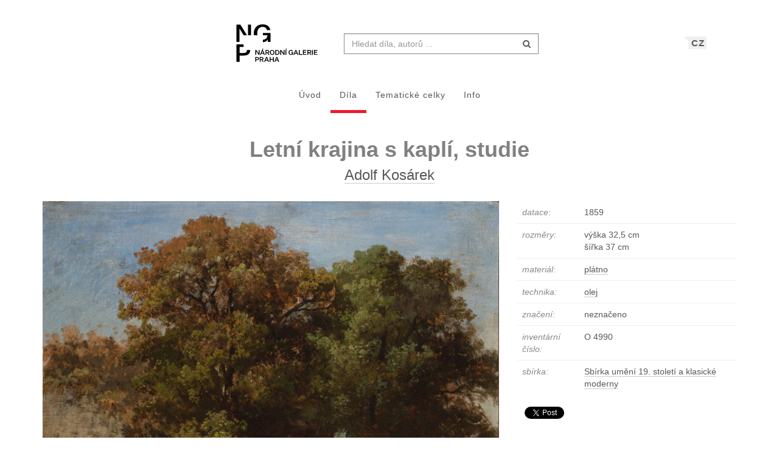

--- FILE ---
content_type: text/html; charset=UTF-8
request_url: https://sbirky.ngprague.cz/dielo/CZE:NG.O_4990
body_size: 7383
content:
<!DOCTYPE html>
<html lang="cs">

<head>
		<meta charset="utf-8">
		<meta name="viewport" content="width=device-width, initial-scale=1.0">
		    <meta name="description" content=", datace: 1859, rozměry: výška 32,5 cm x šířka 37 cm">
		<meta name="author" content="lab.SNG">

		<title>
			Adolf Kosárek - Letní krajina s kaplí, studie |
			Národní galerie Praha - sbírky
			
		</title>

		<!--  favicons-->
		<link rel="apple-touch-icon" sizes="180x180" href="/apple-touch-icon.png">
<link rel="icon" type="image/png" sizes="32x32" href="/favicon-32x32.png">
<link rel="icon" type="image/png" sizes="16x16" href="/favicon-16x16.png">
<link rel="manifest" href="/site.webmanifest">
<link rel="mask-icon" href="/safari-pinned-tab.svg" color="#000000">
<meta name="msapplication-TileColor" content="#ed1b2e">
<meta name="theme-color" content="#ffffff">		<!--  /favicons-->

		<!--  Open Graph protocol -->
	    <!--  Open Graph protocol -->
<meta name="twitter:card" content="summary" />
<meta name="twitter:site" content="@narodnigalerie" />
<meta property="og:title" content="Adolf Kosárek - Letní krajina s kaplí, studie" />
<meta property="og:description" content=", datace: 1859, rozměry: výška 32,5 cm x šířka 37 cm" />
<meta property="og:type" content="object" />
<meta property="og:url" content="https://sbirky.ngprague.cz/dielo/CZE:NG.O_4990" />
<meta property="og:image" content="https://sbirky.ngprague.cz/images/diela/NG./83/CZE_NG.O_4990/CZE_NG.O_4990.jpeg" />
<meta property="og:site_name" content="Web umenia" />
	    <!--  /Open Graph protocol -->

	    <!--  hreflangs -->
		<link rel="alternate" hreflang="cs" href="https://sbirky.ngprague.cz/dielo/CZE:NG.O_4990">
<link rel="alternate" hreflang="en" href="https://sbirky.ngprague.cz/en/dielo/CZE:NG.O_4990">
		<!--  /hreflangs -->

		    <link rel="canonical" href="https://sbirky.ngprague.cz/dielo/CZE:NG.O_4990">

		<!-- CSS are placed here -->
		<link rel="stylesheet" href="https://maxcdn.bootstrapcdn.com/font-awesome/4.4.0/css/font-awesome.min.css">
		<link rel="stylesheet" type="text/css" href="https://sbirky.ngprague.cz/css/style.css?1540252393" />
		<link media="all" type="text/css" rel="stylesheet" href="https://sbirky.ngprague.cz/css/slick-theme.css">

		<link media="all" type="text/css" rel="stylesheet" href="https://sbirky.ngprague.cz/css/magnific-popup.css">


		<script>
		    document.createElement( "picture" );
		</script>
		<script src="https://sbirky.ngprague.cz/js/picturefill.min.js"></script>


        <script src="https://sbirky.ngprague.cz/js/modernizr.custom.js"></script>


				<script async src="https://www.googletagmanager.com/gtag/js?id=UA-111403294-1"></script>
        <script>
          window.dataLayer = window.dataLayer || [];
          function gtag(){dataLayer.push(arguments);}
          gtag('js', new Date());
          gtag('config', 'UA-111403294-1');
        </script>
				<script src="https://sbirky.ngprague.cz/js/scroll-frame-head.js"></script>

</head>

<body id="page-top">
<div id="fb-root"></div>
<script>(function(d, s, id) {
  var js, fjs = d.getElementsByTagName(s)[0];
  if (d.getElementById(id)) return;
  js = d.createElement(s); js.id = id;
  js.src = 'https://connect.facebook.net/en_US/sdk.js#xfbml=1&version=v2.11&appId=2085312731692823';
  fjs.parentNode.insertBefore(js, fjs);
}(document, 'script', 'facebook-jssdk'));</script>

	
	<nav class="navbar   dark-text" role="navigation">
	    <div class="container">
	        <div class="navbar-header page-scroll">
                <div class="langswitch-wrapper">
  <a class="dropdown-toggle langswitch-toggle uppercase triangle-top-left" data-toggle="dropdown" href="#" role="button" aria-haspopup="true" aria-expanded="false">
    CZ <span class="caret"></span>
  </a>
  <ul class="dropdown-menu">
                          <li>
        <a class="uppercase" href="https://sbirky.ngprague.cz/en/dielo/CZE:NG.O_4990">
          EN
        </a>
      </li>
            </ul>
</div>
                <button type="button" class="navbar-toggle" data-toggle="collapse" data-target=".navbar-main-collapse">
                    <i class="fa fa-bars fa-2x"></i>
                </button>
	            <a class="navbar-brand no-border hidden-xs" href="http://www.ngprague.cz/">
	                                    <img src="https://sbirky.ngprague.cz/images/logo_cs.svg" class="brand-image">
	            </a>

	            <form method="GET" action="https://sbirky.ngprague.cz/katalog" accept-charset="UTF-8" class="navbar-form right-inner-addon" data-searchd-engine="your_id">
    <i class="fa fa-search"></i>
    <input class="form-control" placeholder="Hledat d&iacute;la, autorů ..." id="search" autocomplete="off" data-artists-title="Autori" data-artworks-title="D&iacute;la" data-articles-title="Čl&aacute;nky" data-collections-title="Tematick&eacute; celky" name="search" type="text" value="">
    <input type="submit" value="submit">
</form>
	        </div>

	        <div class="collapse navbar-collapse navbar-main-collapse">
	            <ul class="nav navbar-nav">
                        <li class="">
                                <a href="https://sbirky.ngprague.cz">&Uacute;vod</a>
                        </li>
						<li class="active">
								<a href="https://sbirky.ngprague.cz/katalog">D&iacute;la</a>
						</li>
						<li class="">
								<a href="https://sbirky.ngprague.cz/kolekcie">Tematick&eacute; celky</a>
						</li>
						<li class="">
								<a href="https://sbirky.ngprague.cz/informacie">Info</a>
						</li>
							            </ul>
	        </div>
	        <!-- /.navbar-collapse -->
	    </div>
	    <!-- /.container -->
	</nav>



	<!-- Content -->
	

<section class="item top-section" itemscope itemtype="http://schema.org/VisualArtwork">
    <div class="item-body">
        <div class="container">
            <div class="row">
                                <div class="col-md-10 col-md-offset-1 text-center content-section">
                    <h1 class="nadpis-dielo" itemprop="name">Letní krajina s kaplí, studie</h1>
                    <h2 class="inline">
                    <a class="underline" href="https://sbirky.ngprague.cz/katalog?author=Adolf+Kos%C3%A1rek">Adolf Kosárek</a>
                    </h2>
                </div>
            </div>
            <div class="row">
                <div class="col-md-8 text-center">
                                                    <a href="https://sbirky.ngprague.cz/dielo/CZE:NG.O_4990/zoom" data-toggle="tooltip" data-placement="top" title="Zoom">
                                                <img src="/images/diela/NG./83/CZE_NG.O_4990/CZE_NG.O_4990.jpeg" class="img-responsive img-dielo" alt="Adolf Kosárek - Letní krajina s kaplí, studie" itemprop="image">
                                                    </a>
                                                <div class="row">
                            <div class="col-sm-12">
                                                                                            </div>

                            <div class="col-md-12 text-center">
                                                                   <a href="https://sbirky.ngprague.cz/dielo/CZE:NG.O_4990/zoom" class="btn btn-default btn-outline  sans"><i class="fa fa-search-plus"></i> zoom</a>
                                                                                                                            </div>
                                                        <div class="col-md-12 text-left medium description top-space bottom-space underline expandable-long" itemprop="description">
                                Pro jednu z posledních Kosárkových prací se stala námětem krajina v letním slunečním žáru, složená z různých záběrů na český kraj. Profil kopce v pozadí nám připomene Ralsko, románská kaple pražskou rotundu sv. Kříže z ulice Karoliny Světlé, pro skálu v levé části obrazu hledal malíř inspiraci v Šárce. Vidíme tedy, že v závěru tvorby Kosárek vyhledával už záběry odpozorované v přírodě. Mistrovská je také vervním rukopisem vytvořená studie, zahrnující jen část skály, zeď s brankou vedoucí ke kapli a bohaté košaté koruny stromů za zdí. Barvou a kontrastem světla a stínu zde Kosárek dovršil schopnost vyjádřit náladu a atmosféru horkého letního dne i jeho chvějivý vzduch.

                                                            </div>
                                                    </div>
                </div>
                <div class="col-md-4 text-left">

                        <table class="table">
                            <tbody>
                                <tr>
                                    <td class="atribut">datace:</td>
                                    <td><time itemprop="dateCreated" datetime="1859">1859</time></td>
                                </tr>
                                                                <tr>
                                    <td class="atribut">rozměry:</td>
                                    <td>
                                                                                                                         výška 32,5 cm<br>
                                                                                                                         šířka 37 cm<br>
                                                                            </td>
                                </tr>
                                                                                                                                                                                                                                <tr>
                                    <td class="atribut">materi&aacute;l:</td>
                                    <td>
                                                                            <a href="https://sbirky.ngprague.cz/katalog?medium=plátno"><span itemprop="artMedium">plátno</span></a><br>
                                                                        </td>
                                </tr>
                                                                                                <tr>
                                    <td class="atribut">technika:</td>
                                    <td>
                                                                            <a href="https://sbirky.ngprague.cz/katalog?technique=olej">olej</a><br>
                                                                        </td>
                                </tr>
                                                                                                                                                                                                <tr>
                                    <td class="atribut">značen&iacute;:</td>
                                    <td><div class="expandable">neznačeno</div></td>
                                </tr>
                                                                                                                                <tr>
                                    <td class="atribut">invent&aacute;rn&iacute; č&iacute;slo:</td>
                                    <td>O 4990</td>
                                </tr>
                                                                                                <tr>
                                    <td class="atribut">sb&iacute;rka:</td>
                                    <td>
                                        <a href="https://sbirky.ngprague.cz/katalog?gallery_collection=Sbírka umění 19. století a klasické moderny">Sbírka umění 19. století a klasické moderny</a>
                                    </td>
                                </tr>
                                                                                                                                                                                            </tbody>
                        </table>

                    <div>
                                        </div>

                    
                    <div class="share">
                        <div class="fb-like" data-href="https://sbirky.ngprague.cz/dielo/CZE:NG.O_4990" data-layout="button_count" data-action="like" data-show-faces="false" data-share="false" style="height:20px; vertical-align: top;"></div> &nbsp;
                        <a href="https://twitter.com/share" class="twitter-share-button" style="float: right; text-align: right" >Tweet</a>
                        <script>!function(d,s,id){var js,fjs=d.getElementsByTagName(s)[0],p=/^http:/.test(d.location)?'http':'https';if(!d.getElementById(id)){js=d.createElement(s);js.id=id;js.src=p+'://platform.twitter.com/widgets.js';fjs.parentNode.insertBefore(js,fjs);}}(document, 'script', 'twitter-wjs');
                        </script>
                    </div>
                </div>
            </div>
        </div>
    </div>
</section>


<section class="more-items content-section">
    <div class="container">
        <div class="row">
            <div class="col-xs-12">
                <h4>dal&scaron;&iacute; d&iacute;la</h4>
                <div class="artwork-carousel-container ">
  <div class="artworks-preview ">
        <a href="https://sbirky.ngprague.cz/dielo/CZE:NG.O_4596">
      <img data-lazy="/images/diela/NG./21/CZE_NG.O_4596/CZE_NG.O_4596.jpeg" class="img-responsive-width " alt="Adolf Kosárek - Lesní krajina I. - Poustevna ">
    </a>
        <a href="https://sbirky.ngprague.cz/dielo/CZE:NG.O_17468">
      <img data-lazy="/images/diela/NG./25/CZE_NG.O_17468/CZE_NG.O_17468.jpeg" class="img-responsive-width " alt="Adolf Kosárek - Kaple v lese - Kostel v lese ">
    </a>
        <a href="https://sbirky.ngprague.cz/dielo/CZE:NG.O_4630">
      <img data-lazy="/images/diela/NG./52/CZE_NG.O_4630/CZE_NG.O_4630.jpeg" class="img-responsive-width " alt="Adolf Kosárek - Osamělá krajina - Selská svatba ">
    </a>
        <a href="https://sbirky.ngprague.cz/dielo/CZE:NG.O_5198">
      <img data-lazy="/images/diela/NG./72/CZE_NG.O_5198/CZE_NG.O_5198.jpeg" class="img-responsive-width " alt="Adolf Kosárek - Motiv od Pardubic ">
    </a>
        <a href="https://sbirky.ngprague.cz/dielo/CZE:NG.O_4991">
      <img data-lazy="/images/diela/NG./82/CZE_NG.O_4991/CZE_NG.O_4991.jpeg" class="img-responsive-width " alt="Adolf Kosárek - Krajina ze středních Čech - Krajina s kamenným mostem ">
    </a>
        <a href="https://sbirky.ngprague.cz/dielo/CZE:NG.O_9268">
      <img data-lazy="/images/diela/NG./40/CZE_NG.O_9268/CZE_NG.O_9268.jpeg" class="img-responsive-width " alt="Adolf Kosárek - Osamělá krajina - Selská svatba, studie ">
    </a>
        <a href="https://sbirky.ngprague.cz/dielo/CZE:NG.O_510">
      <img data-lazy="/images/diela/NG./27/CZE_NG.O_510/CZE_NG.O_510.jpeg" class="img-responsive-width " alt="Adolf Kosárek - Krajina s dřevěným mostem ">
    </a>
        <a href="https://sbirky.ngprague.cz/dielo/CZE:NG.O_10247">
      <img data-lazy="/images/diela/NG./47/CZE_NG.O_10247/CZE_NG.O_10247.jpeg" class="img-responsive-width " alt="Adolf Kosárek - Krajina s lovci ">
    </a>
        <a href="https://sbirky.ngprague.cz/dielo/CZE:NG.O_4989">
      <img data-lazy="/images/diela/NG./5/CZE_NG.O_4989/CZE_NG.O_4989.jpeg" class="img-responsive-width " alt="Adolf Kosárek - Letní krajina s kaplí ">
    </a>
        <a href="https://sbirky.ngprague.cz/dielo/CZE:NG.O_498">
      <img data-lazy="/images/diela/NG./22/CZE_NG.O_498/CZE_NG.O_498.jpeg" class="img-responsive-width " alt="Adolf Kosárek - Česká krajina ">
    </a>
        <a href="https://sbirky.ngprague.cz/dielo/CZE:NG.O_4764">
      <img data-lazy="/images/diela/NG./94/CZE_NG.O_4764/CZE_NG.O_4764.jpeg" class="img-responsive-width " alt="Adolf Kosárek - Krajina s hradem ">
    </a>
        <a href="https://sbirky.ngprague.cz/dielo/CZE:NG.O_3002">
      <img data-lazy="/images/diela/NG./0/CZE_NG.O_3002/CZE_NG.O_3002.jpeg" class="img-responsive-width " alt="Adolf Kosárek - Zimní noc ">
    </a>
      </div>
</div>            </div>
        </div>
    </div>
</section>


<!-- Modal -->
<div tabindex="-1" class="modal fade" id="downloadfail" role="dialog">
    <div class="modal-dialog">
        <div class="modal-content">
            <div class="modal-header text-center">
                Nastala chyba
            </div>
            <div class="modal-body">
                &lt;p&gt;V&aacute;mi zvolen&eacute; d&iacute;lo nebylo nyn&iacute; možn&eacute; st&aacute;hnout. Zkuste to pros&iacute;m později.&lt;/p&gt;  =
                                            &lt;p&gt;Pokud probl&eacute;m přetrv&aacute;v&aacute;, kontaktujte n&aacute;s na &lt;a href=&quot;mailto:lab@sng.sk&quot;&gt;lab@sng.sk&lt;/a&gt;&lt;/p&gt;
            </div>
            <div class="modal-footer">
                <div class="text-center"><button type="button" data-dismiss="modal" class="btn btn-default btn-outline uppercase sans">zavř&iacute;t</button></div>
            </div>
        </div>
    </div>
</div>

<!-- <div id="map"></div> -->


	<div class="footer">
      <div class="container">
      	<div class="row">
      		<div class="col-xs-6">
      			<a href="https://www.facebook.com/NGPrague" target="_blank" data-toggle="tooltip" title="facebook"><i class="fa fa-facebook fa-lg"></i></a>
      			<a href="https://twitter.com/narodnigalerie" target="_blank" data-toggle="tooltip" title="twitter"><i class="fa fa-twitter fa-lg"></i></a>
                <a href="https://www.instagram.com/ngprague/" target="_blank" data-toggle="tooltip" title="instagram"><i class="fa fa-instagram fa-lg"></i></a>
      			<a href="https://www.youtube.com/channel/UCeYULpYNcpUJxSeK2FpDpsg" target="_blank" data-toggle="tooltip" title="youtube"><i class="fa fa-youtube fa-lg"></i></a>
      		</div>
      		<div class="col-xs-6">
      			<p class="text-muted text-right">Vyrobil a spravuje <a href="http://lab.sng.sk" target="_blank" class="sans">lab.SNG</a></p>
      		</div>
      	</div>

      </div>
    </div>

	<div id="top">
	    <a href="#page-top" title="n&aacute;vrat nahoru" class="btn btn-default"  data-toggle="tooltip" data-placement="top">
	        <i class="icon-arrow-up"></i>
	    </a>
	</div>

	<!-- Core JavaScript Files -->
	<script src="https://ajax.googleapis.com/ajax/libs/jquery/1.10.2/jquery.min.js"></script>
    <script src="https://cdnjs.cloudflare.com/ajax/libs/jquery-easing/1.3/jquery.easing.min.js"></script>
	<script src="https://cdnjs.cloudflare.com/ajax/libs/lazysizes/4.0.1/lazysizes.min.js" async=""></script>
    <script src="https://unpkg.com/isotope-layout@3/dist/isotope.pkgd.min.js"></script>
	<script src="https://unpkg.com/flickity@1.1/dist/flickity.pkgd.min.js"></script>
	<script src="https://sbirky.ngprague.cz/js/jquery.infinitescroll.min.js"></script>

    <script src="https://sbirky.ngprague.cz/js/bootstrap.min.js"></script>

    <script src="https://sbirky.ngprague.cz/js/typeahead.bundle.min.js"></script>


<script type="text/javascript">

  var items = new Bloodhound({
    datumTokenizer: function (d) {
              return Bloodhound.tokenizers.whitespace(d.value);
          },
    queryTokenizer: Bloodhound.tokenizers.whitespace,
    limit: 8,
    remote: {
      url: '/katalog/suggestions?search=%QUERY',
      filter: function (items) {
              return $.map(items.results, function (item) {
                  return {
                      id: item.id,
                      author: item.author,
                      title: item.title,
                      image: item.image,
                      value: item.author + ': ' + item.title
                  };
              });
          }
      }
  });

  var authors = new Bloodhound({
    datumTokenizer: function (d) {
              return Bloodhound.tokenizers.whitespace(d.value);
          },
    queryTokenizer: Bloodhound.tokenizers.whitespace,
    limit: 3,
    remote: {
      url: '/autori/suggestions?search=%QUERY',
      filter: function (authors) {
              return $.map(authors.results, function (author) {
                  return {
                      id: author.id,
                      name: author.name,
                      birth_year: author.birth_year || "",
                      death_year: author.death_year || "",
                      image: author.image,
                      value: author.name
                  };
              });
          }
      }
  });

  var articles = new Bloodhound({
    datumTokenizer: function (d) {
              return Bloodhound.tokenizers.whitespace(d.value);
          },
    queryTokenizer: Bloodhound.tokenizers.whitespace,
    limit: 3,
    remote: {
      url: '/clanky/suggestions?search=%QUERY',
      filter: function (articles) {
              return $.map(articles.results, function (article) {
                  return {
                      author: article.author,
                      title: article.title,
                      url: article.url,
                      image: article.image,
                      value: article.author + ': ' + article.title
                  };
              });
          }
      }
  });

  var collections = new Bloodhound({
    datumTokenizer: function (d) {
              return Bloodhound.tokenizers.whitespace(d.value);
          },
    queryTokenizer: Bloodhound.tokenizers.whitespace,
    limit: 3,
    remote: {
      url: '/kolekcie/suggestions?search=%QUERY',
      filter: function (collections) {
              return $.map(collections.results, function (collection) {
                  return {
                      author: collection.author,
                      name: collection.name,
                      items: collection.items,
                      url: collection.url,
                      image: collection.image,
                      value: collection.name
                  };
              });
          }
      }
  });


  $("document").ready(function() {

    items.initialize();
    authors.initialize();
    articles.initialize();
    collections.initialize();

    $search = $('#search');
    $search.typeahead(
    {
      hint: true,
      highlight: true,
      minLength: 2
    },
    {
      name: 'authors',
      displayKey: 'value',
      source: authors.ttAdapter(),
      templates: {
          header: '<h3 class="suggest-type-name">'+ $search.data('artists-title') +'</h3>',
          suggestion: function (data) {
            var format_years = '';
            if (data.birth_year) {
                format_years += '(&#x2734; ' + data.birth_year;
                if (data.death_year) {
                    format_years += '  &ndash; &#x271D; ' + data.death_year;
                }
                format_years += ')';
            }
            return '<p  data-searchd-result="title/'+data.id+'" data-searchd-title="'+data.value+'"><img src="'+data.image+'" class="preview img-circle" />' + data.name + '<br> ' + format_years + '</p>';
          }
      }
    },
    {
      name: 'items',
      displayKey: 'value',
      source: items.ttAdapter(),
      templates: {
          header: '<h3 class="suggest-type-name">'+ $search.data('artworks-title') +'</h3>',
          suggestion: function (data) {
              return '<p  data-searchd-result="title/'+data.id+'" data-searchd-title="'+data.value+'"><img src="'+data.image+'" class="preview" /><em>' + data.author + '</em><br> ' + data.title + '</p>';
          }
      }
    },
    {
      name: 'articles',
      displayKey: 'value',
      source: articles.ttAdapter(),
      templates: {
          header: '<h3 class="suggest-type-name">'+ $search.data('articles-title') +'</h3>',
          suggestion: function (data) {
              return '<p  data-searchd-result="title/'+data.id+'" data-searchd-title="'+data.value+'"><img src="'+data.image+'" class="preview" /><em>' + data.author + '</em><br> ' + data.title + '</p>';
          }
      }
    },
    {
      name: 'collections',
      displayKey: 'value',
      source: collections.ttAdapter(),
      templates: {
          header: '<h3 class="suggest-type-name">'+ $search.data('collections-title') +'</h3>',
          suggestion: function (data) {
              return '<p  data-searchd-result="title/'+data.id+'" data-searchd-title="'+data.value+'"><img src="'+data.image+'" class="preview" /><em>' + data.author + '</em><br> ' + data.name + '<em> (' + data.items + ' diel)</em>' + '</p>';
          }
      }
    }).bind("typeahead:selected", function(obj, datum, name) {
        switch (name) {
            case 'authors':
                window.location.href = "/autor/" + datum.id;
                break;
            case 'articles':
                window.location.href = datum.url;
                break;
            case 'collections':
                window.location.href = datum.url;
                break;
            default:
                window.location.href = "/dielo/" + datum.id;
        }
    });

  });
</script>    <script src="https://sbirky.ngprague.cz/js/webumenia.js?1530270162"></script>


	<!-- Content -->
	<script src="https://sbirky.ngprague.cz/js/readmore.min.js"></script>

<script src="https://sbirky.ngprague.cz/js/jquery.fileDownload.js"></script>


<script src="https://sbirky.ngprague.cz/js/slick.js"></script>

<script type="text/javascript">
  $(document).ready(function(){
    $(".artworks-preview").slick({
      dots: false,
      lazyLoad: 'progressive',
      infinite: false,
      speed: 300,
      slidesToShow: 1,
      slide: 'a',
      centerMode: false,
      variableWidth: true,
    });
  })
</script>

<script type="text/javascript">

    function leftArrowPressed() {
        var left=document.getElementById("left");
        if (left) location.href = left.href;
    }

    function rightArrowPressed() {
        var right=document.getElementById("right");
        if (right) location.href = right.href;
    }

    document.onkeydown = function(evt) {
        evt = evt || window.event;
        switch (evt.keyCode) {
            case 37:
                leftArrowPressed();
                break;
            case 39:
                rightArrowPressed();
                break;
        }
    };

    $(document).ready(function(){

        var moreLinkText = '<a href="#"><i class="fa fa-chevron-down"></i> zobrazit v&iacute;ce</a>';
        var lessLinkText = '<a href="#"><i class="fa fa-chevron-up"></i> skr&yacute;t</a>';

        $('.expandable').readmore({
            moreLink: moreLinkText,
            lessLink: lessLinkText,
            maxHeight: 40
        });

        $('.expandable-long').readmore({
            moreLink: moreLinkText,
            lessLink: lessLinkText,
            maxHeight: 160
        });


// $(document).on("click", "#download", function() {
//         $.fileDownload($(this).attr('href'), {
//             preparingMessageHtml: "We are preparing your report, please wait...",
//             failMessageHtml: "There was a problem generating your report, please try again."
//         });
//         return false; //this is critical to stop the click event which will trigger a normal file download!
//     });

    });
</script>


</body>
</html>
